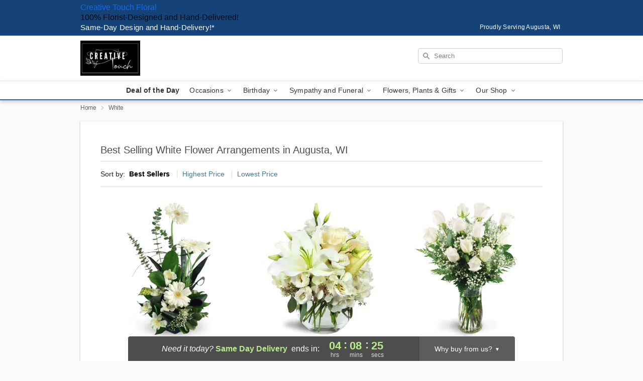

--- FILE ---
content_type: text/css
request_url: https://www.creativetouchaugusta.com/css/theme/gambit/gambit_skin_white_royal.css?v=1762369031
body_size: 431
content:
.bubble-nav__circle span{color:#2d62a0!important}.bubble-nav__circle.past:after{background-color:#2d62a0!important}.bubble-nav__circle.active:after{border-color:#2d62a0!important}.bubble-nav__line.filled{background:#2d62a0!important}.theme__font-color--light{color:#81a1c6!important}.theme__font-color--medium{color:#2d62a0!important}.theme__font-color--dark{color:#164377!important}.theme__background-color--light{background-color:#81a1c6!important}.theme__background-color--medium{background-color:#2d62a0!important}.theme__background-color--dark{background-color:#164377!important}@media (width>=721px){.free-delivery__bottom,.free-delivery__bottom a{color:#000000b3!important}}.free-delivery__bottom b{color:#d4605a!important}.search__container .search-field{box-shadow:none;border:1px solid #81818166;color:#000000de!important;background:url(https://res.cloudinary.com/ufn/image/upload/f_auto/v1482957644/dark-search-glass_kbmya8.svg) 7px 6px/18px no-repeat!important}.search__container .search-field::-webkit-input-placeholder{color:#818181!important}@media (width<=720px){.search__container .search-field{background-color:#fff!important;background-image:none!important}}.header__solid-skin-container{background:#fff;border-bottom:1px solid #eaeaea}.header__logo-text,.header__logo-text:hover,.header--right-established a{color:#000000b3!important}.theme__border-color--light{border-color:#81a1c6!important}.theme__border-color--medium{border-color:#2d62a0!important}.theme__border-color--dark{border-color:#164377!important}.free-delivery__mobile{background:#81a1c6}.checkout__container .header__container{border-bottom:2px solid #2d62a0!important}@media (width<=720px){.checkout__container .header__container{background:#2d62a0!important}}